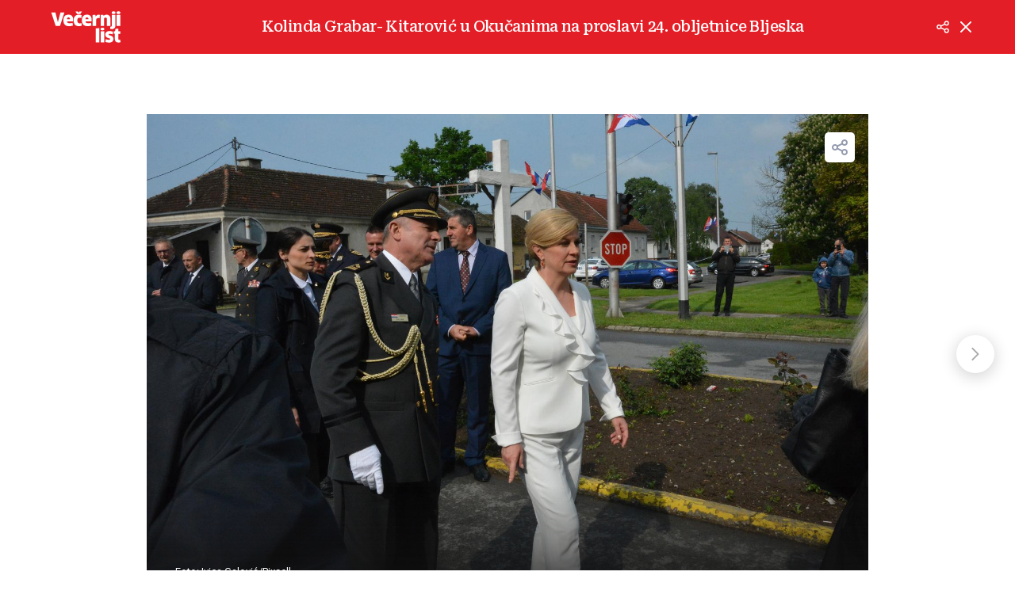

--- FILE ---
content_type: text/html; charset=utf-8
request_url: https://www.vecernji.hr/vijesti/kolinda-grabar-kitarovic-u-okucanima-na-proslavi-24-obljetnice-bljeska-1316523/galerija-359757?page=1&close_url=/vijesti/cestitka-predsjednice-niti-jednom-hrvatska-vojska-nije-iznevjerila-ukazano-povjerenje-1322203
body_size: 12380
content:
<!DOCTYPE html>








    


<html 
    lang="hr" 
    data-theme="light" 
    data-size="16" 
>
    <head>

        <meta charset="UTF-8">
        <meta http-equiv="X-UA-Compatible" content="IE=edge,chrome=1">
        <meta content="width=device-width, initial-scale=1.0, maximum-scale=1.0, minimum-scale=1.0, user-scalable=no" name="viewport">
        <meta name="referrer" content="strict-origin-when-cross-origin">
        <meta name="theme-color" content="#e41e27" />

        
        
            <meta name="google-site-verification" content="wrpKPrB9Vjm67SOwETjg_BQNQrbuV-h2SMCjAt8Imzk" />
        

        
            <meta property="fb:pages" content="53917407605" />
        

        <title>Galerija: Kolinda Grabar- Kitarović u Okučanima na proslavi 24. obljetnice Bljeska str. 1 | Večernji.hr</title>

        
    

    <meta name="twitter:card" content="summary_large_image">
    <meta name="twitter:url" content="https://www.vecernji.hr/vijesti/kolinda-grabar-kitarovic-u-okucanima-na-proslavi-24-obljetnice-bljeska-1316523/galerija-359757?page=1">
    <meta name="twitter:title" content="Kolinda Grabar- Kitarović u Okučanima na proslavi 24. obljetnice Bljeska">
    <meta name="twitter:description" content="">
    <meta name="twitter:image" content="https://www.vecernji.hr/media/img/5b/69/1fa13182b066003fb066.jpeg" />

    <meta property="og:title" content="Kolinda Grabar- Kitarović u Okučanima na proslavi 24. obljetnice Bljeska">
    <meta property="og:type" content="article">
    <meta property="og:url" content="https://www.vecernji.hr/vijesti/kolinda-grabar-kitarovic-u-okucanima-na-proslavi-24-obljetnice-bljeska-1316523/galerija-359757?page=1">
    <meta property="og:description" content="">
    <meta property="og:image" content="https://www.vecernji.hr/media/img/90/ca/9b0eadc82b1755b3f925.jpeg" />
    <meta property="og:image:width" content="1200" />
    <meta property="og:image:height" content="630" />

    <meta itemprop="name" content="Kolinda Grabar- Kitarović u Okučanima na proslavi 24. obljetnice Bljeska">
    <meta itemprop="description" content="">
    
    <meta itemprop="datePublished" content="">
    <meta itemprop="image" content="https://www.vecernji.hr/media/img/41/f4/0bf72955fbdb48ac00aa.jpeg" />





        
            <script type="text/javascript">window.gdprAppliesGlobally=true;(function(){function a(e){if(!window.frames[e]){if(document.body&&document.body.firstChild){var t=document.body;var n=document.createElement("iframe");n.style.display="none";n.name=e;n.title=e;t.insertBefore(n,t.firstChild)}
else{setTimeout(function(){a(e)},5)}}}function e(n,r,o,c,s){function e(e,t,n,a){if(typeof n!=="function"){return}if(!window[r]){window[r]=[]}var i=false;if(s){i=s(e,t,n)}if(!i){window[r].push({command:e,parameter:t,callback:n,version:a})}}e.stub=true;function t(a){if(!window[n]||window[n].stub!==true){return}if(!a.data){return}
var i=typeof a.data==="string";var e;try{e=i?JSON.parse(a.data):a.data}catch(t){return}if(e[o]){var r=e[o];window[n](r.command,r.parameter,function(e,t){var n={};n[c]={returnValue:e,success:t,callId:r.callId};a.source.postMessage(i?JSON.stringify(n):n,"*")},r.version)}}
if(typeof window[n]!=="function"){window[n]=e;if(window.addEventListener){window.addEventListener("message",t,false)}else{window.attachEvent("onmessage",t)}}}e("__tcfapi","__tcfapiBuffer","__tcfapiCall","__tcfapiReturn");a("__tcfapiLocator");(function(e){
  var t=document.createElement("script");t.id="spcloader";t.type="text/javascript";t.async=true;t.src="https://sdk.privacy-center.org/"+e+"/loader.js?target="+document.location.hostname;t.charset="utf-8";var n=document.getElementsByTagName("script")[0];n.parentNode.insertBefore(t,n)})("4a8aacf2-cc74-424e-a067-7ffed79fcb90")})();</script>

<script type="text/javascript">
window.didomiConfig = {
    user: {
        bots: {
            consentRequired: false,
            types: ['crawlers', 'performance'],
            // https://developers.didomi.io/cmp/web-sdk/consent-notice/bots
            extraUserAgents: ['cXensebot', 'Lighthouse'],
        }
    }
};
</script>

        

        
    
        <!-- Schema Markup - gallery -->
<script type="application/ld+json">
{
    "@context": "http://schema.org",
    "@type": "ImageGallery",
    "description": "Državni vrh u Okučanima na proslavi 24. obljetnice Bljeska",
    "keywords": "Kolinda Grabar Kitarović, Gordan Jandroković, Bljesak, branitelji, počast",
    "associatedMedia": [
    
        {
    "@context": "https://schema.org",
    "@type": "ImageObject",
    "contentUrl": "https://www.vecernji.hr/media/img/ed/17/af16f545a84eae2fca18.jpeg",
    "caption": "Kolinda u Okučanima",
    "width": 768,
    "height": 1024,
    "uploadDate": "2019-05-01T13:37:11.331417+02:00",
    "creditText": "Ivica Galović/Pixsell"
}

    ,
    
    
        {
    "@context": "https://schema.org",
    "@type": "ImageObject",
    "contentUrl": "https://www.vecernji.hr/media/img/30/57/0a54969cc72fbe2cff33.jpeg",
    "caption": "Kolinda u Okučanima",
    "width": 768,
    "height": 1024,
    "uploadDate": "2019-05-01T13:37:22.986976+02:00",
    "creditText": "Ivica Galović/Pixsell"
}

    ,
    
    
        {
    "@context": "https://schema.org",
    "@type": "ImageObject",
    "contentUrl": "https://www.vecernji.hr/media/img/bd/93/79e96a523565d171056a.jpeg",
    "caption": "Kolinda u Okučanima",
    "width": 768,
    "height": 1024,
    "uploadDate": "2019-05-01T13:37:18.763731+02:00",
    "creditText": "Ivica Galović/Pixsell"
}

    ,
    
    
        {
    "@context": "https://schema.org",
    "@type": "ImageObject",
    "contentUrl": "https://www.vecernji.hr/media/img/26/08/44ec74453769a98e2df9.jpeg",
    "caption": "Kolinda u Okučanima",
    "width": 768,
    "height": 1024,
    "uploadDate": "2019-05-01T13:37:15.250285+02:00",
    "creditText": "Ivica Galović/Pixsell"
}

    ,
    
    
        {
    "@context": "https://schema.org",
    "@type": "ImageObject",
    "contentUrl": "https://www.vecernji.hr/media/img/3a/4c/3122e63a394b280f5b01.jpeg",
    "caption": "Kolinda u Okučanima",
    "width": 768,
    "height": 1024,
    "uploadDate": "2019-05-01T13:37:27.903041+02:00",
    "creditText": "Ivica Galović/Pixsell"
}

    ,
    
    
        {
    "@context": "https://schema.org",
    "@type": "ImageObject",
    "contentUrl": "https://www.vecernji.hr/media/img/15/f6/f095cc1cf56d3ac5c02e.jpeg",
    "caption": "Kolinda u Okučanima",
    "width": 768,
    "height": 1024,
    "uploadDate": "2019-05-01T13:37:32.258586+02:00",
    "creditText": "Ivica Galović/Pixsell"
}

    ,
    
    
        {
    "@context": "https://schema.org",
    "@type": "ImageObject",
    "contentUrl": "https://www.vecernji.hr/media/img/24/bd/4b8e7a9ab177ac0d37e8.jpeg",
    "caption": "Kolinda u Okučanima",
    "width": 768,
    "height": 1024,
    "uploadDate": "2019-05-01T13:37:36.575975+02:00",
    "creditText": "Ivica Galović/Pixsell"
}

    
    ],
    "publisher": {
    "@type": "NewsMediaOrganization",
    "name": "Večernji.hr",
    "url": "https://www.vecernji.hr/",
    "logo": {
        "@type": "ImageObject",
        "url": "https://www.vecernji.hr/static/images/vecernji.jpg"
    }
}

}
</script>

    


        

    
            <title>Galerija: Kolinda Grabar- Kitarović u Okučanima na proslavi 24. obljetnice Bljeska</title>
    <meta name="description" content="Pogledajte galeriju slika: Kolinda Grabar- Kitarović u Okučanima na proslavi 24. obljetnice Bljeska">
    
    

    
    

    

    
        <meta name="keywords" content="kolinda grabar kitarović, gordan jandroković, bljesak, branitelji, počast">
    

    

    

    
        <link rel="next" href="https://www.vecernji.hr/vijesti/kolinda-grabar-kitarovic-u-okucanima-na-proslavi-24-obljetnice-bljeska-1316523/galerija-359757?page=2" />
    



        

        




    
        <script src="https://cdn.wrappio.dev/scripts/wrappio-1598cde1-a35c-418d-8fa9-bac9171d3cd9.js" async></script>
    



        





<link rel="stylesheet" media="all" href="/static/vlredesign/css/global.css?bust=20250121">

    <script charset="UTF-8" src="https://s-eu-1.pushpushgo.com/js/5fd9fb54c2d7d91c9d520db2.js" async="async"></script>

<script src="//imasdk.googleapis.com/js/sdkloader/ima3.js"></script>
<script src="/static/vlredesign/js/vendor/video.min.js"></script>
<script src="/static/js/ads.js"></script>


        
        
        
        
        

        

        

        

        
            
            
                <script data-cfasync="false" type="text/javascript">(function(w, d) { var s = d.createElement("script"); s.src = "//delivery.adrecover.com/42573/adRecover.js"; s.type = "text/javascript"; s.async = true; (d.getElementsByTagName("head")[0] || d.getElementsByTagName("body")[0]).appendChild(s); })(window, document);</script>

            
        

        
    
<script async src="https://pagead2.googlesyndication.com/tag/js/gpt.js"></script>


    <script>
        var googletag = googletag || {};
        googletag.cmd = googletag.cmd || [];
    </script>


        
    
    
        
        
<script>
    // Google data layer
    var dataLayer = window.dataLayer || [];

    dataLayer.push({
        'siteId': 'VEC',
        'contentId': '359757',
        'pageType': 'gallery',
        'fullChannel': 'vijesti/hrvatska',
        'contentTitle': 'Kolinda Grabar- Kitarović u Okučanima na proslavi 24. obljetnice Bljeska',
        'contentType': 'gallery',
        'channel': 'Vijesti',
        'isPremiumUser': 'False',
        'canonicalUrl': 'https://www.vecernji.hr/vijesti/kolinda-grabar-kitarovic-u-okucanima-na-proslavi-24-obljetnice-bljeska-1316523/galerija-359757?page=1'
        
    });
</script>


    


        
            <!-- Google Tag Manager -->
<script>(function(w,d,s,l,i){w[l]=w[l]||[];w[l].push({'gtm.start':
    new Date().getTime(),event:'gtm.js'});var f=d.getElementsByTagName(s)[0],
    j=d.createElement(s),dl=l!='dataLayer'?'&l='+l:'';j.async=true;j.src=
    '//www.googletagmanager.com/gtm.js?id='+i+dl;f.parentNode.insertBefore(j,f);
})(window,document,'script','dataLayer', 'GTM-MRR4XQ9');
</script>

<!-- DotMetrics -->
<script type="text/javascript">
/* <![CDATA[ */
(function() {
  window.dm=window.dm||{AjaxData:[]};
  window.dm.AjaxEvent=function(et,d,ssid,ad){
    dm.AjaxData.push({et:et,d:d,ssid:ssid,ad:ad});
    if(typeof window.DotMetricsObj != 'undefined') {DotMetricsObj.onAjaxDataUpdate();}
  };
  var d=document,
  h=d.getElementsByTagName('head')[0],
  s=d.createElement('script');
  s.type='text/javascript';
  s.async=true;
  s.src='https://script.dotmetrics.net/door.js?id=4444';
  h.appendChild(s);
}());
/* ]]> */
</script>

<!-- Google Analytics -->
<script>
  (function(i,s,o,g,r,a,m){i['GoogleAnalyticsObject']=r;i[r]=i[r]||function(){
  (i[r].q=i[r].q||[]).push(arguments)},i[r].l=1*new Date();a=s.createElement(o),
  m=s.getElementsByTagName(o)[0];a.async=1;a.src=g;m.parentNode.insertBefore(a,m)
  })(window,document,'script','//www.google-analytics.com/analytics.js','ga');

  ga('create', 'UA-2080160-1', 'auto');
  ga('set', 'anonymizeIp', true);
  ga('send', 'pageview');
  ga('create', 'UA-98836491-1', 'auto', 'G360' );
</script>

<!-- Piano tracking by Smartocto -->
<script type="text/javascript">
    var _ain = {
        id: "2660",
        trackauto: false,
        url: "https://www.vecernji.hr/vijesti/kolinda-grabar-kitarovic-u-okucanima-na-proslavi-24-obljetnice-bljeska-1316523/galerija-359757"
    };
  
    (function (d, s) {
        var sf = d.createElement(s);
        sf.type = 'text/javascript';
        sf.async = true;
        sf.src = (('https:' == d.location.protocol)
            ? 'https://d7d3cf2e81d293050033-3dfc0615b0fd7b49143049256703bfce.ssl.cf1.rackcdn.com'
            : 'http://t.contentinsights.com') + '/stf.js';
        var t = d.getElementsByTagName(s)[0];
        t.parentNode.insertBefore(sf, t);
    })(document, 'script');
</script>

        

        
            <link rel="alternate" type="application/rss+xml" title="Latest" href="/feeds/latest">
            <link rel="alternate" type="application/rss+xml" title="Most read" href="/feeds/placeholder-head/most_read">
        

        
            



<link rel="icon" type="image/x-icon" href="/static/vlredesign/favicons/www.vecernji.hr/favicon.ico" />
<link rel="apple-touch-icon" sizes="57x57" href="/static/vlredesign/favicons/www.vecernji.hr/apple-icon-57x57.png">
<link rel="apple-touch-icon" sizes="60x60" href="/static/vlredesign/favicons/www.vecernji.hr/apple-icon-60x60.png">
<link rel="apple-touch-icon" sizes="72x72" href="/static/vlredesign/favicons/www.vecernji.hr/apple-icon-72x72.png">
<link rel="apple-touch-icon" sizes="76x76" href="/static/vlredesign/favicons/www.vecernji.hr/apple-icon-76x76.png">
<link rel="apple-touch-icon" sizes="114x114" href="/static/vlredesign/favicons/www.vecernji.hr/apple-icon-114x114.png">
<link rel="apple-touch-icon" sizes="120x120" href="/static/vlredesign/favicons/www.vecernji.hr/apple-icon-120x120.png">
<link rel="apple-touch-icon" sizes="144x144" href="/static/vlredesign/favicons/www.vecernji.hr/apple-icon-144x144.png">
<link rel="apple-touch-icon" sizes="152x152" href="/static/vlredesign/favicons/www.vecernji.hr/apple-icon-152x152.png">
<link rel="apple-touch-icon" sizes="180x180" href="/static/vlredesign/favicons/www.vecernji.hr/apple-icon-180x180.png">
<link rel="icon" type="image/png" sizes="192x192"  href="/static/vlredesign/favicons/www.vecernji.hr/android-icon-192x192.png">
<link rel="icon" type="image/png" sizes="32x32" href="/static/vlredesign/favicons/www.vecernji.hr/favicon-32x32.png">
<link rel="icon" type="image/png" sizes="96x96" href="/static/vlredesign/favicons/www.vecernji.hr/favicon-96x96.png">
<link rel="icon" type="image/png" sizes="16x16" href="/static/vlredesign/favicons/www.vecernji.hr/favicon-16x16.png">
<link rel="manifest" href="/static/vlredesign/favicons/www.vecernji.hr/manifest.json">

        

        <script>
            const vlTheme = localStorage.getItem('vl-theme');
            const vlSize = localStorage.getItem('vl-size');
            const vlHtmlTag = document.getElementsByTagName('html')[0];

            if (vlTheme) {
                vlHtmlTag.setAttribute('data-theme', vlTheme);
            }

            if (vlSize) {
                vlHtmlTag.setAttribute('data-size', vlSize);
            }
        </script>

        
        
            <!-- Ezoic script -->
<script async src="//www.ezojs.com/ezoic/sa.min.js"></script>
<script>
    window.ezstandalone = window.ezstandalone || {};
    ezstandalone.cmd = ezstandalone.cmd || [];
    ezstandalone.cmd.push(function() {
        ezstandalone.enableConsent();
        ezstandalone.showAds(104)
    });
</script>

        

        

    </head>

    

    <body class=" js-articleBody" data-didomi-disabled="False" data-bodyextrainfo="" >

        
            <!-- Google Tag Manager (noscript) -->
<noscript><iframe src="https://www.googletagmanager.com/ns.html?id=GTM-PCRFFK6" height="0" width="0" style="display:none;visibility:hidden"></iframe></noscript>
<!-- End Google Tag Manager (noscript) -->

        

        

        
            <div class="container">
                
                
    



<header class="header header--red">
    <div class="header__inner">
        <div class="header__logo">
            <a href="/" class="logo">Večernji list</a>
        </div>
        <div class="header__title">
            <div class="title title--alt title--middle" id="gallery-desktop-title"></div>
        </div>
        <div class="header__actions">
            <ul class="actions">
                <li class="actions__item actions__item--dropdown">
                    <a class="actions__link js-shareGallery" href="https://www.vecernji.hr/vijesti/kolinda-grabar-kitarovic-u-okucanima-na-proslavi-24-obljetnice-bljeska-1316523/galerija-359757?page=1">
                        <span class="icon icon--share">
                            Podijeliti
                        </span>
                    </a>
                    

<div class="gallery-fallback gallery-fallback--header">
    <div>Podijeli</div>
    <div class="gallery-fallback__icons">
        <a href="https://www.facebook.com/share.php?u=https://www.vecernji.hr/vijesti/kolinda-grabar-kitarovic-u-okucanima-na-proslavi-24-obljetnice-bljeska-1316523/galerija-359757?page=1" class="gallery-fallback__item js-popupWindow" target="_blank" rel="nofollow">
            <span class="icon icon--facebook">Facebook</span>
        </a>
        <a href="https://twitter.com/share?url=https://www.vecernji.hr/vijesti/kolinda-grabar-kitarovic-u-okucanima-na-proslavi-24-obljetnice-bljeska-1316523/galerija-359757?page=1" class="gallery-fallback__item js-popupWindow" target="_blank" rel="nofollow">
            <span class="icon icon--twitter">Twitter</span>
        </a>
    </div>
</div>

                </li>
                <li class="actions__item">
                    <a class="actions__link" href="/vijesti/cestitka-predsjednice-niti-jednom-hrvatska-vojska-nije-iznevjerila-ukazano-povjerenje-1322203">
                        <span class="icon icon--close">
                            Natrag na članak
                        </span>
                    </a>
                </li>
            </ul>
        </div>
    </div>
</header>



                <div class="content__wrap">
                    <main class="main">

                        

    
    

    <section class="block">
        <div class="block__inner">
            <div class="gallery js-gallery" data-url="https://www.vecernji.hr/vijesti/kolinda-grabar-kitarovic-u-okucanima-na-proslavi-24-obljetnice-bljeska-1316523/galerija-359757" data-start="1" data-ajax-url="">
                <h1 class="title title--alt title--middle js-moveContent" data-target="#gallery-desktop-title">Kolinda Grabar- Kitarović u Okučanima na proslavi 24. obljetnice Bljeska</h1>
                <div class="gallery__images js-images">
                    
                        




<div class="gallery__image is-active">
    
        <div class="image image--gallery js-imageGallery">
            <img src="/media/img/1c/97/f8cab3d87482225428f5.jpeg" alt="">
            <div class="image__meta">
                <div class="meta meta--bottom meta--small meta--gallery-position-down">
                    
                    
                        <div class="meta__group meta__group--author">
                            Foto: Ivica Galović/Pixsell 
                        </div>
                    
                </div>
            </div>
            <div class="image__icons">
                <div class="gallery-actions">
                    <a href="" class="gallery-actions__item js-shareGallery">
                        <i class="icon icon--gallery-share">Share</i>
                    </a>
                    

<div class="gallery-fallback">
    <div>Podijeli</div>
    <div class="gallery-fallback__icons">
        <a href="" data-href="https://www.facebook.com/share.php?u=" class="gallery-fallback__item js-popupWindow" target="_blank" rel="nofollow">
            <span class="icon icon--facebook">Facebook</span>
        </a>
        <a href="" data-href="https://twitter.com/share?url=" class="gallery-fallback__item js-popupWindow" target="_blank" rel="nofollow">
            <span class="icon icon--twitter">Twitter</span>
        </a>
    </div>
</div>

                </div>
            </div>
        </div>
    
</div>


                        
                    
                        




<div class="gallery__image ">
    
        <div class="image image--gallery js-imageGallery">
            <img src="/media/img/d8/6d/b6f5bad1655ba2b38c7a.jpeg" alt="">
            <div class="image__meta">
                <div class="meta meta--bottom meta--small meta--gallery-position-down">
                    
                    
                        <div class="meta__group meta__group--author">
                            Foto: Ivica Galović/Pixsell 
                        </div>
                    
                </div>
            </div>
            <div class="image__icons">
                <div class="gallery-actions">
                    <a href="" class="gallery-actions__item js-shareGallery">
                        <i class="icon icon--gallery-share">Share</i>
                    </a>
                    

<div class="gallery-fallback">
    <div>Podijeli</div>
    <div class="gallery-fallback__icons">
        <a href="" data-href="https://www.facebook.com/share.php?u=" class="gallery-fallback__item js-popupWindow" target="_blank" rel="nofollow">
            <span class="icon icon--facebook">Facebook</span>
        </a>
        <a href="" data-href="https://twitter.com/share?url=" class="gallery-fallback__item js-popupWindow" target="_blank" rel="nofollow">
            <span class="icon icon--twitter">Twitter</span>
        </a>
    </div>
</div>

                </div>
            </div>
        </div>
    
</div>


                        
                    
                        




<div class="gallery__image ">
    
        <div class="image image--gallery js-imageGallery">
            <img src="/media/img/de/30/0789ab0030d3023709ac.jpeg" alt="">
            <div class="image__meta">
                <div class="meta meta--bottom meta--small meta--gallery-position-down">
                    
                    
                        <div class="meta__group meta__group--author">
                            Foto: Ivica Galović/Pixsell 
                        </div>
                    
                </div>
            </div>
            <div class="image__icons">
                <div class="gallery-actions">
                    <a href="" class="gallery-actions__item js-shareGallery">
                        <i class="icon icon--gallery-share">Share</i>
                    </a>
                    

<div class="gallery-fallback">
    <div>Podijeli</div>
    <div class="gallery-fallback__icons">
        <a href="" data-href="https://www.facebook.com/share.php?u=" class="gallery-fallback__item js-popupWindow" target="_blank" rel="nofollow">
            <span class="icon icon--facebook">Facebook</span>
        </a>
        <a href="" data-href="https://twitter.com/share?url=" class="gallery-fallback__item js-popupWindow" target="_blank" rel="nofollow">
            <span class="icon icon--twitter">Twitter</span>
        </a>
    </div>
</div>

                </div>
            </div>
        </div>
    
</div>


                        
                    
                        




<div class="gallery__image ">
    
        <div class="image image--gallery js-imageGallery">
            <img src="/media/img/e8/99/de9fea56bfa8fcb64837.jpeg" alt="">
            <div class="image__meta">
                <div class="meta meta--bottom meta--small meta--gallery-position-down">
                    
                    
                        <div class="meta__group meta__group--author">
                            Foto: Ivica Galović/Pixsell 
                        </div>
                    
                </div>
            </div>
            <div class="image__icons">
                <div class="gallery-actions">
                    <a href="" class="gallery-actions__item js-shareGallery">
                        <i class="icon icon--gallery-share">Share</i>
                    </a>
                    

<div class="gallery-fallback">
    <div>Podijeli</div>
    <div class="gallery-fallback__icons">
        <a href="" data-href="https://www.facebook.com/share.php?u=" class="gallery-fallback__item js-popupWindow" target="_blank" rel="nofollow">
            <span class="icon icon--facebook">Facebook</span>
        </a>
        <a href="" data-href="https://twitter.com/share?url=" class="gallery-fallback__item js-popupWindow" target="_blank" rel="nofollow">
            <span class="icon icon--twitter">Twitter</span>
        </a>
    </div>
</div>

                </div>
            </div>
        </div>
    
</div>


                        
                            


    <div class="gallery__banner js_bannerWrapper"
        data-default-size="[[1, 1], [300, 250]]"
        data-account-id="/1015704/Vecernji_Gallery_Rect"
    >
        <div class="dfp_banner dfp_banner--inImage js_bannerWrapper">
            <div class="js_galleryBanner"></div>
        </div>
        <span class="gallery__banner_description">OGLAS</span>
    </div>


                        
                    
                        




<div class="gallery__image ">
    
        <div class="image image--gallery js-imageGallery">
            <img src="/media/img/9b/92/e6d91b989ef6f9521fd2.jpeg" alt="">
            <div class="image__meta">
                <div class="meta meta--bottom meta--small meta--gallery-position-down">
                    
                    
                        <div class="meta__group meta__group--author">
                            Foto: Ivica Galović/Pixsell 
                        </div>
                    
                </div>
            </div>
            <div class="image__icons">
                <div class="gallery-actions">
                    <a href="" class="gallery-actions__item js-shareGallery">
                        <i class="icon icon--gallery-share">Share</i>
                    </a>
                    

<div class="gallery-fallback">
    <div>Podijeli</div>
    <div class="gallery-fallback__icons">
        <a href="" data-href="https://www.facebook.com/share.php?u=" class="gallery-fallback__item js-popupWindow" target="_blank" rel="nofollow">
            <span class="icon icon--facebook">Facebook</span>
        </a>
        <a href="" data-href="https://twitter.com/share?url=" class="gallery-fallback__item js-popupWindow" target="_blank" rel="nofollow">
            <span class="icon icon--twitter">Twitter</span>
        </a>
    </div>
</div>

                </div>
            </div>
        </div>
    
</div>


                        
                    
                        




<div class="gallery__image ">
    
        <div class="image image--gallery js-imageGallery">
            <img src="/media/img/4e/23/e412c72ac786543b5ded.jpeg" alt="">
            <div class="image__meta">
                <div class="meta meta--bottom meta--small meta--gallery-position-down">
                    
                    
                        <div class="meta__group meta__group--author">
                            Foto: Ivica Galović/Pixsell 
                        </div>
                    
                </div>
            </div>
            <div class="image__icons">
                <div class="gallery-actions">
                    <a href="" class="gallery-actions__item js-shareGallery">
                        <i class="icon icon--gallery-share">Share</i>
                    </a>
                    

<div class="gallery-fallback">
    <div>Podijeli</div>
    <div class="gallery-fallback__icons">
        <a href="" data-href="https://www.facebook.com/share.php?u=" class="gallery-fallback__item js-popupWindow" target="_blank" rel="nofollow">
            <span class="icon icon--facebook">Facebook</span>
        </a>
        <a href="" data-href="https://twitter.com/share?url=" class="gallery-fallback__item js-popupWindow" target="_blank" rel="nofollow">
            <span class="icon icon--twitter">Twitter</span>
        </a>
    </div>
</div>

                </div>
            </div>
        </div>
    
</div>


                        
                    
                        




<div class="gallery__image ">
    
        <div class="image image--gallery js-imageGallery">
            <img src="/media/img/4a/e0/ebe0d0e210d5894b9d42.jpeg" alt="">
            <div class="image__meta">
                <div class="meta meta--bottom meta--small meta--gallery-position-down">
                    
                    
                        <div class="meta__group meta__group--author">
                            Foto: Ivica Galović/Pixsell 
                        </div>
                    
                </div>
            </div>
            <div class="image__icons">
                <div class="gallery-actions">
                    <a href="" class="gallery-actions__item js-shareGallery">
                        <i class="icon icon--gallery-share">Share</i>
                    </a>
                    

<div class="gallery-fallback">
    <div>Podijeli</div>
    <div class="gallery-fallback__icons">
        <a href="" data-href="https://www.facebook.com/share.php?u=" class="gallery-fallback__item js-popupWindow" target="_blank" rel="nofollow">
            <span class="icon icon--facebook">Facebook</span>
        </a>
        <a href="" data-href="https://twitter.com/share?url=" class="gallery-fallback__item js-popupWindow" target="_blank" rel="nofollow">
            <span class="icon icon--twitter">Twitter</span>
        </a>
    </div>
</div>

                </div>
            </div>
        </div>
    
</div>


                        
                    

                    <div class="gallery__related js-related">
                        


<div class="component">
    <div class="component__head">
        <h2 class="title">Ne propustite</h2>
    </div>
    <div class="component__content">
        
        <div class="grid grid--auto">
            
                <div class="grid__item grid__item--2of12">
                    




<article class="card  card--border-top-down card--icons-small-down card--size-small card--type-horizontal-reverse-down">
    <a class="card__link" href="/vijesti/dobro-poznata-internetska-prijevara-i-dalje-krade-milijune-evo-na-sto-treba-pripaziti-kako-ne-biste-nasjeli-1929987" >
        <div class="card__visual">
            
                <div class="card__image">

                    <div class="image ">

                        
                            
<noscript>
    <img class="" src="/media/img/04/16/70691166002a66a51a5a.jpeg" alt="Hakeri" />
</noscript>
<img
    data-sizes="auto"
    data-src="/media/img/04/16/70691166002a66a51a5a.jpeg"
    
    data-srcset="/media/img/04/16/70691166002a66a51a5a.jpeg 1280w, /media/img/90/76/225c706f09f628a7c491.jpeg 612w, /media/img/29/15/a8168282296410ae781d.jpeg 305w"
    
    alt="Hakeri"
    class="lazyload" />


                        

                        
                        

                        <div class="card__icons">
                            
                            
                            
                            
                        </div>

                        
                            
                                











    
        
    



    


                            
                        
                    </div>
                </div>
            
        </div>

        <div class="card__text">

            <div class="card__headline">
                
                    
                        UPOZORENJE ZA GRAĐANE
                    
                
            </div>
            
            <h3 class="card__title">
                Dobro poznata internetska prijevara i dalje krade milijune: Evo na što treba pripaziti kako ne biste nasjeli
            </h3>

            
            

            
            

        </div>

        
    </a>
</article>

                </div>
            
                <div class="grid__item grid__item--2of12">
                    




<article class="card  card--border-top-down card--icons-small-down card--size-small card--type-horizontal-reverse-down">
    <a class="card__link" href="/sport/psv-feyenoord-3-0-perisic-igrao-do-65-minute-1929989" >
        <div class="card__visual">
            
                <div class="card__image">

                    <div class="image ">

                        
                            
<noscript>
    <img class="" src="/media/img/30/42/acfe69cf3747b116c98b.jpeg" alt="UEFA Champions League - PSV Eindhoven v Bayern Munich" />
</noscript>
<img
    data-sizes="auto"
    data-src="/media/img/30/42/acfe69cf3747b116c98b.jpeg"
    
    data-srcset="/media/img/30/42/acfe69cf3747b116c98b.jpeg 1280w, /media/img/77/46/69e0c3b7f0576e3d36a7.jpeg 612w, /media/img/c1/75/9427339858f0a1f8e1f7.jpeg 305w"
    
    alt="UEFA Champions League - PSV Eindhoven v Bayern Munich"
    class="lazyload" />


                        

                        
                        

                        <div class="card__icons">
                            
                            
                            
                            
                        </div>

                        
                            
                                











    
        
    



    


                            
                        
                    </div>
                </div>
            
        </div>

        <div class="card__text">

            <div class="card__headline">
                
                    
                        Eredivisie
                    
                
            </div>
            
            <h3 class="card__title">
                PSV - Feyenoord 3-0, Perišić igrao do 65. minute
            </h3>

            
            

            
            

        </div>

        
    </a>
</article>

                </div>
            
                <div class="grid__item grid__item--2of12">
                    




<article class="card  card--border-top-down card--icons-small-down card--size-small card--type-horizontal-reverse-down">
    <a class="card__link" href="/sport/real-u-100-minuti-iz-jedanaesterca-do-pobjede-1929988" >
        <div class="card__visual">
            
                <div class="card__image">

                    <div class="image ">

                        
                            
<noscript>
    <img class="" src="/media/img/72/e6/6fd7769158c66c1f6a35.jpeg" alt="LaLiga - Villarreal v Real Madrid" />
</noscript>
<img
    data-sizes="auto"
    data-src="/media/img/72/e6/6fd7769158c66c1f6a35.jpeg"
    
    data-srcset="/media/img/72/e6/6fd7769158c66c1f6a35.jpeg 1280w, /media/img/0f/e0/0348d9e8f85a6bd6af3d.jpeg 612w, /media/img/29/af/615ad310cb8007373602.jpeg 305w"
    
    alt="LaLiga - Villarreal v Real Madrid"
    class="lazyload" />


                        

                        
                        

                        <div class="card__icons">
                            
                            
                            
                            
                        </div>

                        
                            
                                











    
        
    



    


                            
                        
                    </div>
                </div>
            
        </div>

        <div class="card__text">

            <div class="card__headline">
                
                    
                        LA LIGA
                    
                
            </div>
            
            <h3 class="card__title">
                Real u 100. minuti iz jedanaesterca do pobjede
            </h3>

            
            

            
            

        </div>

        
    </a>
</article>

                </div>
            
                <div class="grid__item grid__item--2of12">
                    




<article class="card  card--border-top-down card--icons-small-down card--size-small card--type-horizontal-reverse-down">
    <a class="card__link" href="/vijesti/misterij-u-njemackoj-ispod-nagomilanog-smeca-u-stanu-ekipa-za-ciscenje-pronasla-mrtvo-tijelo-evo-sto-posebno-sokira-1929985" >
        <div class="card__visual">
            
                <div class="card__image">

                    <div class="image ">

                        
                            
<noscript>
    <img class="" src="/media/img/36/af/e32194e665882046652c.jpeg" alt="Njema?ka: Policija traga za nestalim osmogodišnjim dje?akom Fabianom" />
</noscript>
<img
    data-sizes="auto"
    data-src="/media/img/36/af/e32194e665882046652c.jpeg"
    
    data-srcset="/media/img/36/af/e32194e665882046652c.jpeg 1280w, /media/img/2f/ed/2829b9ef47072b3eca03.jpeg 612w, /media/img/22/86/75c4b3827cf0d5d029b4.jpeg 305w"
    
    alt="Njema?ka: Policija traga za nestalim osmogodišnjim dje?akom Fabianom"
    class="lazyload" />


                        

                        
                        

                        <div class="card__icons">
                            
                            
                            
                            
                        </div>

                        
                            
                                











    
        
    



    


                            
                        
                    </div>
                </div>
            
        </div>

        <div class="card__text">

            <div class="card__headline">
                
                    
                        BIZARAN SLUČAJ
                    
                
            </div>
            
            <h3 class="card__title">
                Misterij u Njemačkoj: Ispod nagomilanog smeća u stanu ekipa za čišćenje pronašla mrtvo tijelo, evo što posebno šokira
            </h3>

            
            

            
            

        </div>

        
    </a>
</article>

                </div>
            
        </div>
    </div>
</div>

                    </div>
                </div>
                <div class="gallery__arrows js-arrows">
                    <span class="gallery__image-count">
                        <span class="js-galleryCurrent">1</span>/<span class="js-galleryTotalCount"></span>
                    </span>
                    <a href="" class="gallery__arrow gallery__arrow--prev js-prev is-disabled" data-direction="prev">
    <svg fill="none" height="18" viewBox="0 0 10 18" width="10" xmlns="http://www.w3.org/2000/svg"><path d="m8.5 16-7-7 7-7" stroke="#000" stroke-linecap="square" stroke-linejoin="round" stroke-width="2"/></svg>

</a>
<a href="" class="gallery__arrow gallery__arrow--next js-next is-disabled" data-direction="next">
    <svg fill="none" height="18" viewBox="0 0 10 18" width="10" xmlns="http://www.w3.org/2000/svg"><path d="m1.5 2 7 7-7 7" stroke="#111" stroke-linecap="square" stroke-linejoin="round" stroke-width="2"/></svg>

</a>

                </div>
            </div>
        </div>
    </section>  



                    </main>

                    


                </div>

            </div>
        

        
            <div class="toaster__response toaster__response--warning js_toaster">
                <div class="toaster__response_icon">
                    <svg width="24" height="24" viewBox="0 0 24 24" fill="none" xmlns="http://www.w3.org/2000/svg"><g clip-path="url(#clip0_109_809)"><path d="M12 0C5.3832 0 0 5.38327 0 12C0 18.6167 5.3832 24 12 24C18.6168 24 24 18.6169 24 12C24 5.38313 18.6168 0 12 0ZM12 21.8182C6.58618 21.8182 2.18182 17.4138 2.18182 12C2.18182 6.58618 6.58618 2.18182 12 2.18182C17.4138 2.18182 21.8182 6.58633 21.8182 12C21.8182 17.4137 17.4137 21.8182 12 21.8182Z" fill="white"/><path d="M12.0002 5.09082C11.1983 5.09082 10.5459 5.74362 10.5459 6.54602C10.5459 7.34769 11.1983 7.99991 12.0002 7.99991C12.802 7.99991 13.4544 7.34769 13.4544 6.54602C13.4544 5.74362 12.802 5.09082 12.0002 5.09082Z" fill="white"/><path d="M12.0001 10.1816C11.3976 10.1816 10.9092 10.6701 10.9092 11.2725V17.818C10.9092 18.4205 11.3976 18.9089 12.0001 18.9089C12.6026 18.9089 13.091 18.4205 13.091 17.818V11.2725C13.091 10.6701 12.6026 10.1816 12.0001 10.1816Z" fill="white"/></g><defs><clipPath id="clip0_109_809"><rect width="24" height="24" fill="white"/></clipPath></defs></svg>

                </div>

                <div class="toaster__response_text js_toasterText"></div>

                <div class="toaster__close js_closeToaster">
                    <svg class="icon__close" height="24" viewBox="0 0 24 24" width="24" xmlns="http://www.w3.org/2000/svg"><path d="m6.34314575 4.92893219 5.65689325 5.65610681 5.6568152-5.65610681c.3905243-.39052429 1.0236893-.39052429 1.4142136 0s.3905243 1.02368927 0 1.41421356l-5.6560288 5.65689325 5.6560288 5.6568152c.3905243.3905243.3905243 1.0236893 0 1.4142136s-1.0236893.3905243-1.4142136 0l-5.6568152-5.6560288-5.65689325 5.6560288c-.39052429.3905243-1.02368927.3905243-1.41421356 0s-.39052429-1.0236893 0-1.4142136l5.65610681-5.6568152-5.65610681-5.65689325c-.39052429-.39052429-.39052429-1.02368927 0-1.41421356s1.02368927-.39052429 1.41421356 0z" fill="#fff" fill-rule="evenodd"/></svg>

                </div>
            </div>
        

        
        

        <script src="/static/vlredesign/js/vendor/lazysizes.min.js"></script>
        <script src="//ajax.googleapis.com/ajax/libs/jquery/2.1.3/jquery.min.js"></script>
        <script>window.jQuery || document.write('<script src="/static/js/lib/jquery-2.1.3.min.js"><\/script>')</script>
        <script src="/static/vlredesign/js/vendor/jquery-throttle-debounce.min.js"></script>
        <script src="/static/vlredesign/js/vendor/iframeResizer.min.js"></script>

        

<!-- General Loader -->
<link rel="stylesheet" media="all" href="/static/vlredesign/css/general_loader.css?bust=20251109">

<template id="generalLoaderTemplate">
    <div class="loader-general">
        <div class="loader-general-title">
            Molimo vas pričekajte...
        </div>
        <div class="loader">
            <div></div>
            <div></div>
            <div></div>
            <div></div>
        </div>
    </div>
</template>

<script src="/static/vlredesign/js/modules/general_loader.min.js?bust=20251109"></script>


        
    <script src="/static/vlredesign/js/vendor/ResizeSensor.js"></script>
    <script src="/static/vlredesign/js/vendor/ElementQueries.js"></script>
    <script src="/static/vlredesign/js/modules/gallery_dynamic_banners.js"></script>
    <script src="/static/vlredesign/js/modules/video_player.js?bust=20251109"></script>
    <script src="/static/vlredesign/js/vendor/swiped-events/swiped-events.min.js"></script>
    <script
        src="/static/vlredesign/js/modules/quickpay.min.js?bust=20251109"
        data-user-is-authenticated="False"
        data-user-id="None"
        data-login-url="/korisnici/login"
    ></script>
    

<link rel="stylesheet" media="all" href="/static/vlredesign/css/quickpay_modal.css?bust=20251109">

<dialog id="quickpayModal">
    <header>
        
        <h3 class="title">Kupnja</h3>
        <button class="button-cancel button button--alpha button-rounded">X</button>
    </header>
    <div class="quickpayContent">
        
    </div>
</dialog>

<dialog id="hasAccessModal">
    <header>
        <h3 class="title">Pretplata</h3>
    </header>
    <div class="modal_logo">
        <img src="/static/vlredesign/img/icons/vecernji-premium.svg" alt="Premium">
    </div>
    <div class="modal_content">
        <p>Čini se da već imate pristup!</p>
    </div>
    <div class="modal_footer">
       <button class="button button--alpha button--modal-close">Zatvori</button>
    </div>

    <button class="button--modal-close-x">X</button>
</dialog>

<template id="kekspayContentTemplate">
    <div class="kekspayContent">
        <div class="payment_container mobile">
            <a 
                href="#"
                title="KEKS pay Deep Link"
                target="_blank" 
                class="button button--mi button--quickpay keks_logo_deep_link"
            >
                <img src="/static/vlredesign/img/kekspay/keks-logo.svg" alt="KEKS pay logo"> Otvori KEKS Pay
            </a>
        </div>
        <div class="payment_container desktop">
            <ol class="instructions">
                <li>Otvori KEKS Pay</li>
                <li>
                    Pritisni 
                    <span class="keks_logo_wrapper">
                        <img src="/static/vlredesign/img/kekspay/KEKS_Pay_kvadratni_pozitiv.svg" alt="KEKS pay logo">
                    </span> ikonicu
                </li>
                <li>Pritisni 'Skeniraj QR kôd'</li>
                <li>Skeniraj QR kôd</li>
            </ol>
            <div class="qr_code_container">
                <img src="#" alt="KEKS pay QR">
            </div>
        </div>
    </div>
</template>

    <script 
        src="/static/vlredesign/js/modules/premium.min.js?bust=20251109"
        data-csrf-token="AaAQHRQckPitV4p5y3p5uiZJRS2RTCJSAxmXZa3HM2zJvpTu1QFPRXgr8FFZwlHC"
        data-is-premium="False"
        data-user-is-authenticated="False"
        data-content-type="gallery"
        
        data-generate-key-url="/piano/generate-key/1316523"
        data-premium-content-url="/piano/articles/1316523/premium"
        
    ></script>
    
    
    










<!-- Google Extended Access -->
<script async src="https://accounts.google.com/gsi/client" defer></script>
<script async subscriptions-control="manual" src="https://news.google.com/swg/js/v1/swg.js"></script>
<script id="extendedAccessAllowedReferrers" type="application/json">["localhost", "vecernji.hr", "www.vecernji.hr", "blog.vecernji.hr", "living.vecernj.hr", "vojnapovijest.vecernji.hr", "mojahrvatska.vecernji.hr", "vecernji.ba", "www.vecernji.ba"]</script>

<script id="subscriptionUserState" type="application/json">{}</script>
<script
    data-is-debug="false"
    data-google-client-id="735662687573.apps.googleusercontent.com"
    data-authorization-url="/korisnici/login"
    data-offer-url="/kupipremium"
    data-csrf-token="AaAQHRQckPitV4p5y3p5uiZJRS2RTCJSAxmXZa3HM2zJvpTu1QFPRXgr8FFZwlHC"
    data-google-login-url="/api/mobile/accounts/social/google"
    src="/static/vlredesign/js/modules/extended_access.min.js?bust=20251109"
></script>
<script async src="https://news.google.com/swg/js/v1/swg-gaa.js" onload="InitGaaMetering()"></script>



        
            <link rel="stylesheet" href="/static/vlredesign/js/vendor/flickity/flickity.min.css">
            <script src="/static/vlredesign/js/vendor/flickity/flickity.pkgd.min.js"></script>
            <script src="/static/vlredesign/js/vendor/magnific-popup/jquery.magnific-popup.min.js"></script>
            
            <script src="/static/vlredesign/js/vendor/jquery-cookie/jquery.cookie-1-4-1.js"></script>
            <script src="/static/vlredesign/js/vendor/t.min.edited.js"></script>

            <script src="/static/vlredesign/js/misc.js?bust=20251109"></script>
        

        
        
            <script src="/static/vlredesign/js/linker-vignette.js?v=20240315"></script>
        

        
<script type="text/javascript">
;e = encodeURIComponent;
var _styt = _styt || [];_styt.push('url='+e(location.href));_styt.push('ref='+e(document.referrer));_styt.push('title='+e(document.title));

    (function() {
        function dotck() {var d = new Date();_styt.push(['seed='+d.getTime()+Math.random()]);return _styt.join('&');};
        var tck = document.createElement('script');tck.type = 'text/javascript';tck.async = true;tck.src = '/analytics/track.js?'+dotck();var s = document.getElementsByTagName('script')[0];s.parentNode.insertBefore(tck, s);
    })();
</script>


        
            <div id='divAIO1'>
    <script type='text/javascript'>
        googletag.cmd.push(function() { googletag.display('divAIO1'); });
    </script>
</div>

            <div id='divAIO2'>
    <script type='text/javascript'>
        googletag.cmd.push(function() { googletag.display('divAIO2'); });
    </script>
</div>

        

        
            
            
                




<script>
    (function(src) {
        var a = document.createElement('script');
        a.type = 'text/javascript';
        a.async = true;
        a.src = src;
        var b = document.getElementsByTagName('script')[0];
        b.parentNode.insertBefore(a, b)
    })('//experience.tinypass.com/xbuilder/experience/load?aid=lIwrWjnppu');
</script>

<script>
    tp = window.tp || [];

    var pianoData = {
        userRef : 'None' !== 'None' ? 'None' : '',
        isArticlePremium : '' === 'True' || 'False' === 'True',
        isUserAuth : 'ne' === 'da',
        userId: 'None',
        articleId: '',
        articleType: '',
        articleLayout: '' === 'None' ? 'default' : 'gallery'
    };

    var pianoTag = pianoData.isArticlePremium ? pianoData.articleLayout === 'gallery' ? 'premium_gallery' : 'premium' : '';

    tp.push(['init', function () {
        tp.push(['setUserRef', pianoData.userRef ]);
        tp.push(['setTags', [pianoTag]]);
        tp.enableGACrossDomainLinking('UA-98836491-1');
        tp.experience.init();
    }]);

    tp.push(['addHandler', 'checkoutComplete', function (conversion) {
        dataLayer.push({
            event: 'piano',
            eventCategory: 'Piano',
            eventAction: 'purchase completed',
            eventLabel: conversion.offerId
        });

        // Piano tracking by Smartocto
        _ain.pushConversion(
            `Vecernji - Subscription - ${conversion.termId}`,
            {
                'url': window.location.href,
                'postid': pianoData.articleId
            }
        );
    }]);

    tp.push(['addHandler', 'customEvent', function (event) {

        var pianoData = event.params.params.split('***');

        var paramsData = JSON.parse(pianoData[0]);
        var termData = JSON.parse(pianoData[1]);

        var checkoutDataObj = {
            offerId: paramsData.offerId,
            termId: termData.termId,
            trackingId: paramsData.trackingId,
            templateId: paramsData.templateId,
            description: termData.description
        };

        switch (event.eventName) {
            case 'triggerUserData':
                var triggerUserDataModal = new CustomEvent('pianoTriggerUserData', { detail: checkoutDataObj });
                document.body.dispatchEvent(triggerUserDataModal);
                break;
            case 'triggerRegister':
                var pianoTriggerRegister = new Event('pianoTriggerRegistration');
                document.body.dispatchEvent(pianoTriggerRegister);
                break;
            case 'triggerLogin':
                var pianoTriggerLogin = new CustomEvent('pianoTriggerLogin', { detail: checkoutDataObj });
                document.body.dispatchEvent(pianoTriggerLogin);
                break;
            /**
             * Triggered by custom `external-event` defined in offer templates
             */
            case 'triggerKeksPay':
                window.triggerPianoPaymentCustom('kekspay', event.params.params);

                break;
        }
    }]);

    
    
    
</script>

            
        

        
        

        
        
    </body>
</html>
